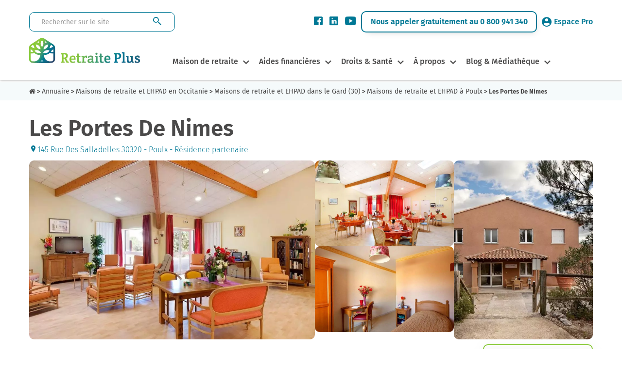

--- FILE ---
content_type: text/html; charset=UTF-8
request_url: https://www.retraiteplus.fr/maison-de-retraite/occitanie/gard-30/poulx,les-portes-de-nimes/
body_size: 17816
content:
<!DOCTYPE html>
<html lang="fr-FR">
<head>
    <!-- Google Tag Manager -->
    <script>
        
               (function(w,d,s,l,i){w[l]=w[l]||[];w[l].push({'gtm.start':
                        new Date().getTime(),event:'gtm.js'});var f=d.getElementsByTagName(s)[0],
                    j=d.createElement(s),dl=l!='dataLayer'?'&l='+l:'';j.async=true;j.src=
                    'https://www.googletagmanager.com/gtm.js?id='+i+dl;f.parentNode.insertBefore(j,f);
                })(window,document,'script','dataLayer','GTM-N2WB28X');
        
    </script>
    <!-- End Google Tag Manager -->
    <meta http-equiv="X-UA-Compatible" content="IE=edge">
    <meta charset="UTF-8" />
    <title>EHPAD Les Portes De Nimes | Avis, Tarif | 30320 Poulx </title>
    <meta name="viewport" content="width=device-width, initial-scale=1.0" />
                <meta name="description" content="L'établissement Les Portes De Nimes est un EHPAD situé à Poulx (30320), qui offre un cadre spécifique pour les personnes âgées nécessitant un..." />
    <meta property="og:description" content="L'établissement Les Portes De Nimes est un EHPAD situé à Poulx (30320), qui offre un cadre spécifique pour les personnes âgées nécessitant un..." />
    <meta name="twitter:description" content="L'établissement Les Portes De Nimes est un EHPAD situé à Poulx (30320), qui offre un cadre spécifique pour les personnes âgées nécessitant un..." />
        <meta property="og:type" content="website" />

    <meta name="twitter:card" content="summary" />
    <meta name="twitter:site" content="@Retraite_Plus" />
    <meta property="og:title" content="EHPAD Les Portes De Nimes | Avis, Tarif | 30320 Poulx" />
    <meta name="twitter:title" content="EHPAD Les Portes De Nimes | Avis, Tarif | 30320 Poulx" />
    <meta itemprop="name" content="EHPAD Les Portes De Nimes | Avis, Tarif | 30320 Poulx " />

    <meta property="og:url" content="https://www.retraiteplus.fr/maison-de-retraite/occitanie/gard-30/poulx,les-portes-de-nimes/" />
            <meta property="og:image" content="https://crm.retraiteplus.fr/photos/photo_0_49413300_1740726259_489.webp" />
    <meta itemprop="image" content="https://crm.retraiteplus.fr/photos/photo_0_49413300_1740726259_489.webp" />
    <meta property="twitter:image" content="https://crm.retraiteplus.fr/photos/photo_0_49413300_1740726259_489.webp" />
            
    <meta name="author" content="Retraite Plus" />

    <style type="text/css">
        @font-face {
            font-family: 'Fira Sans';
            font-style: normal;
            font-weight: 300;
            font-display: swap;
            src: local(''),
            url('https://www.retraiteplus.fr/fonts/fira-sans-v16-latin-300.woff2') format('woff2'), url('https://www.retraiteplus.fr/fonts/fira-sans-v16-latin-300.woff') format('woff');
        }
        @font-face {
            font-family: 'Fira Sans';
            font-style: normal;
            font-weight: 400;
            font-display: swap;
            src: local(''),
            url('https://www.retraiteplus.fr/fonts/fira-sans-v16-latin-regular.woff2') format('woff2'), url('https://www.retraiteplus.fr/fonts/fira-sans-v16-latin-regular.woff') format('woff');
        }
        @font-face {
            font-family: 'Fira Sans';
            font-style: italic;
            font-weight: 400;
            font-display: swap;
            src: local(''),
            url('https://www.retraiteplus.fr/fonts/fira-sans-v16-latin-italic.woff2') format('woff2'), url('https://www.retraiteplus.fr/fonts/fira-sans-v16-latin-italic.woff') format('woff');
        }
        @font-face {
            font-family: 'Fira Sans';
            font-style: normal;
            font-weight: 500;
            font-display: swap;
            src: local(''),
            url('https://www.retraiteplus.fr/fonts/fira-sans-v16-latin-500.woff2') format('woff2'), url('https://www.retraiteplus.fr/fonts/fira-sans-v16-latin-500.woff') format('woff');
        }
        @font-face {
            font-family: 'Fira Sans';
            font-style: italic;
            font-weight: 500;
            font-display: swap;
            src: local(''),
            url('https://www.retraiteplus.fr/fonts/fira-sans-v16-latin-500italic.woff2') format('woff2'), url('https://www.retraiteplus.fr/fonts/fira-sans-v16-latin-500italic.woff') format('woff');
        }
        @font-face {
            font-family: 'Fira Sans';
            font-style: normal;
            font-weight: 600;
            font-display: swap;
            src: local(''),
            url('https://www.retraiteplus.fr/fonts/fira-sans-v16-latin-600.woff2') format('woff2'), url('https://www.retraiteplus.fr/fonts/fira-sans-v16-latin-600.woff') format('woff');
        }
        @font-face {
            font-family: 'Fira Sans';
            font-style: normal;
            font-weight: 700;
            font-display: swap;
            src: local(''),
            url('https://www.retraiteplus.fr/fonts/fira-sans-v16-latin-700.woff2') format('woff2'), url('https://www.retraiteplus.fr/fonts/fira-sans-v16-latin-700.woff') format('woff');
        }
        @font-face {
            font-family: 'Fira Sans';
            font-style: normal;
            font-weight: 800;
            font-display: swap;
            src: local(''),
            url('https://www.retraiteplus.fr/fonts/fira-sans-v16-latin-800.woff2') format('woff2'), url('https://www.retraiteplus.fr/fonts/fira-sans-v16-latin-800.woff') format('woff');
        }
        @font-face {
            font-family: 'Fira Sans';
            font-style: italic;
            font-weight: 800;
            font-display: swap;
            src: local(''),
            url('https://www.retraiteplus.fr/fonts/fira-sans-v16-latin-800italic.woff2') format('woff2'), url('https://www.retraiteplus.fr/fonts/fira-sans-v16-latin-800italic.woff') format('woff');
        }
        @font-face {
            font-family: 'Fira Sans';
            font-style: normal;
            font-weight: 900;
            font-display: swap;
            src: local(''),
            url('https://www.retraiteplus.fr/fonts/fira-sans-v16-latin-900.woff2') format('woff2'), url('https://www.retraiteplus.fr/fonts/fira-sans-v16-latin-900.woff') format('woff');
        }
        @font-face {
            font-family: 'Fira Sans';
            font-style: italic;
            font-weight: 900;
            font-display: swap;
            src: local(''),
            url('https://www.retraiteplus.fr/fonts/fira-sans-v16-latin-900italic.woff2') format('woff2'), url('https://www.retraiteplus.fr/fonts/fira-sans-v16-latin-900italic.woff') format('woff');
        }
    </style>
        <script type="application/javascript" src="https://www.retraiteplus.fr/js/jquery.min.js"></script>
        <script defer src="https://www.retraiteplus.fr/js/superfish.min.js"></script>
    <link rel="stylesheet" href="https://www.retraiteplus.fr/css/superfish.min.css" type="text/css" />
    <link rel="stylesheet" href="https://www.retraiteplus.fr/css/bootstrap.min.css" />
        <link rel="stylesheet" href="https://cdn.jsdelivr.net/npm/@fancyapps/ui@5.0/dist/fancybox/fancybox.css"/>
    <link rel="stylesheet" href="https://cdn.jsdelivr.net/npm/@fancyapps/ui@5.0/dist/carousel/carousel.css"/>
    <link rel="stylesheet" href="https://www.retraiteplus.fr/modules/annuaire/css/style.min.css" type="text/css" />
    <!--[if lt IE 9]>
    <script src="https://oss.maxcdn.com/html5shiv/3.7.3/html5shiv.min.js"></script>
    <script src="https://oss.maxcdn.com/respond/1.4.2/respond.min.js"></script>
    <![endif]-->
            <link rel="stylesheet" href="https://www.retraiteplus.fr/css/style.min.css" type="text/css" />
            <!--[if lt IE 9]>
    <script src="http://html5shim.googlecode.com/svn/trunk/html5.js"></script>
    <![endif]-->

        <link rel="shortcut icon" href="/images-16x16-/files/img/custom/logo_web.png">
    <link rel="apple-touch-icon" sizes="144x144" href="/images-144x144-/files/img/custom/logo_web.png" />
    <link rel="apple-touch-icon" sizes="114x114" href="/images-114x114-/files/img/custom/logo_web.png" />
    <link rel="apple-touch-icon" sizes="72x72" href="/images-72x72-/files/img/custom/logo_web.png" />
    <link rel="apple-touch-icon" sizes="57x57" href="/images-57x57-/files/img/custom/logo_web.png" />
    
                                    <link rel="canonical" href="https://www.retraiteplus.fr/maison-de-retraite/occitanie/gard-30/poulx,les-portes-de-nimes/" />
            
        
                <!--[if IE]>
    <style>
        .topslider .carousel .slider-punchline {
            margin-top:-200px;
        }</style>
    <![endif]-->

    
    </head>
<body>

<!-- Google Tag Manager (noscript) -->
<noscript><iframe src="https://www.googletagmanager.com/ns.html?id=GTM-N2WB28X"
                  height="0" width="0" style="display:none;visibility:hidden"></iframe></noscript>
<!-- End Google Tag Manager (noscript) -->

<header >
<div>
    <div class="recherche-info">
        <div class="logo logo-tablet">
            <a href="/">
                <picture>
                    <source srcset="/images/logo-header.webp" type="image/webp" width="228" height="55">
                    <img src="/images/logo-header.png" width="228" height="55" alt="Retraite Plus">
                </picture>
            </a>
        </div>
        <form class="recherche" method="get" action="https://www.retraiteplus.fr/search">
            <input aria-label="Rechercher sur le site" class="form-control" type="text" name="q" placeholder="Rechercher sur le site" required>
            <input type="submit" class="btn" value="">
        </form>
        <div class="info">
            <div class="social">
                <ul>
                    <li><a href="https://www.facebook.com/RetraitePlus" class="obfuscation" target="_blank"><span class="icon-Facebook"></span></a></li>
                    <li><a href="https://www.linkedin.com/company/retraite-plus/" class="obfuscation" target="_blank"><span class="icon-linkedin"></span></a></li>
                    <li><a href="https://www.youtube.com/user/RetraitePlusTV/videos" class="obfuscation" target="_blank"><span class="icon-YouTube"></span></a></li>
                </ul>
            </div>
            <p><a href="tel:0800941340" class="obfuscation">Nous appeler gratuitement au 0 800 941 340</a></p>
            <div class="espace-pro">
                <p><a href="https://www.retraiteplus.pro" class="obfuscation" target="_blank"><span class="icon-MaleUser"></span>Espace Pro</a></p>
            </div>
        </div>
        <div class="annuaire annuaire-tablet"><a href="https://www.retraiteplus.fr/annuaire/" class="obfuscation">Annuaire</a></div>
    </div>
</div>
<div id="navigation">
    <div class="logo logo-desktop">
        <a href="/">
            <picture>
                <source srcset="/images/logo-header.webp" type="image/webp" width="228" height="55">
                <img src="/images/logo-header.png" width="228" height="55" alt="Retraite Plus">
            </picture>
        </a>
    </div>
    <nav class="nav is-fixed" role="navigation">
        <div class="wrapper wrapper-flush">
            <div class="nav-toggle">
                <div class="icon-menu"> <span class="line line-1"></span> <span class="line line-2"></span> <span class="line line-3"></span> </div>
            </div>
            <div class="nav-container">
                <ul class="nav-menu menu">
                    
                    <li class="menu-item has-dropdown ">
    <a class="" href="https://www.retraiteplus.fr/maison-de-retraite/">Maison de retraite</a>
        <div class="megaMenu1 nav-dropdown menu">
        <div class="megaMenu1-in">
            <div class="navBlock">
<p class="titreblock"><a href="https://www.retraiteplus.fr/maison-de-retraite/">Maisons de retraite &amp; EHPAD</a></p>
<ul>
<li><a href="https://www.retraiteplus.fr/maisons-de-retraite/les-differents-types-hebergement-pour-seniors">Les différents types d’hébergement pour seniors</a></li>
<li><a href="https://www.retraiteplus.fr/maisons-de-retraite/quand-envisager-entree-maison-retraite">Quand envisager l’entrée en maison de retraite ?</a></li>
<li><a href="https://www.retraiteplus.fr/ehpad">Qu'est-ce qu'un EHPAD ?</a></li>
<li><a href="https://www.retraiteplus.fr/maisons-de-retraite/les-differents-types-hebergement-pour-seniors/les-maisons-retraite-ehpad-alzheimer">Les maisons de retraite, EHPAD Alzheimer</a></li>
<li><a class="obfuscation" href="https://www.retraiteplus.fr/maisons-de-retraite/la-vie-en-maison-retraite">La vie en EHPAD ou en maison de retraite</a></li>
<li><a href="https://www.retraiteplus.fr/maisons-de-retraite/la-vie-en-maison-retraite/les-activites-maison-retraite">Le top 5 des animations en maison de retraite</a></li>
<li class="mobile-li"><a href="https://www.retraiteplus.fr/maison-de-retraite/">Annuaire des maisons de retraite</a></li>
</ul>
<p class="bt-sub-nav"><a href="https://www.retraiteplus.fr/maison-de-retraite/">Annuaire des maisons de retraite</a></p>
</div>
<div class="navBlock">
<div class="newNavBlock">
<div id="subBlockRight">
<p class="titreblock"><a href="https://www.retraiteplus.fr/residence-senior-service/">Résidences Seniors</a></p>
<ul>
<li><a class="obfuscation" href="https://www.retraiteplus.fr/residences-seniors/comment-choisir-une-residence-services-seniors/est-une-residence-services-seniors">Qu'est-ce qu'une résidence-services seniors ?</a></li>
<li><a class="obfuscation" href="https://www.retraiteplus.fr/residences-seniors/quels-sont-les-tarifs-residences-services-seniors">Quels sont les tarifs en résidence-services seniors ?</a></li>
<li><a class="obfuscation" href="https://www.retraiteplus.fr/residences-seniors/comment-choisir-une-residence-services-seniors">Comment choisir une résidence-services seniors ?</a></li>
<li class="mobile-li"><a href="https://www.retraiteplus.fr/residence-senior-service/">Annuaire des Résidences Services pour Seniors</a></li>
</ul>
<p class="bt-sub-nav btn-desktop"><a href="https://www.retraiteplus.fr/residence-senior-service/">Annuaire des Résidences Services pour Seniors</a></p>
</div>
<div id="separator"></div>
<div id="subBlockLeft">
<p class="titreblock"><a class="obfuscation" href="https://www.retraiteplus.fr/colocations-seniors">Colocations Seniors</a></p>
<ul>
<li><a href="https://www.retraiteplus.fr/colocations-seniors/habitat-partage-mode-hebergement-qui-seduit-plus-plus-seniors">Qu'est-ce que l'habitat partagé pour seniors ?</a></li>
<li><a href="https://www.retraiteplus.fr/colocations-seniors/habitat-partage-accompagne-quels-sont-les-services-proposes-les-couts-prevoir">Habitat partagé accompagné : combien ça coûte ?</a></li>
<li><a class="obfuscation" href="https://www.retraiteplus.fr/colocations-seniors/comment-trouver-une-colocation-pour-seniors">Habitat partagé : bien choisir sa colocation senior</a></li>
<li class="mobile-li"><a href="https://www.retraiteplus.fr/colocation-seniors/">Annuaire des Colocations Seniors</a></li>
</ul>
<p class="bt-sub-nav btn-desktop"><a href="https://www.retraiteplus.fr/colocation-seniors/">Annuaire des Colocations Seniors</a></p>
</div>
</div>
<div>
<p class="titreblock"><a href="https://www.retraiteplus.fr/aide-domicile">Aide à domicile</a></p>
<ul>
<li><a href="https://www.retraiteplus.fr/aide-domicile/perte-autonomie">Perte d'autonomie</a></li>
<li><a href="https://www.retraiteplus.fr/aide-domicile/est-que-aide-domicile">Qu'est-ce que l'aide à domicile ?</a></li>
<li><a href="https://www.retraiteplus.fr/aide-domicile/maintien-domicile">Le maintien à domicile</a></li>
</ul>
</div>
</div>
        </div>
    </div>
    </li>
<li class="menu-item has-dropdown ">
    <a class="" href="https://www.retraiteplus.fr/aides-financieres">Aides financières</a>
        <div class="megaMenu1 nav-dropdown menu">
        <div class="megaMenu1-in">
            <div class="textBlock aides-financieres">
<p class="titreblock"><a href="https://www.retraiteplus.fr/aides-financieres">Bénéficier d’aides financières</a></p>
<p>Les frais occasionnés par un séjour en maison de retraite, ça peut chiffrer très vite ! Toutefois, sachez qu’il existe de nombreuses aides financières allouées aux personnes âgées.</p>
<p class="bt-sub-nav bt-sub-nav1"><a href="https://www.retraiteplus.fr/mediatheque-documentation/outils-pratiques/estimation-apa">Estimer une APA</a></p>
<p class="bt-sub-nav bt-sub-nav2"><a href="https://www.retraiteplus.fr/mediatheque-documentation/outils-pratiques/calcul-gir-niveau-dependance">Calculer le niveau de dépendance (GIR)</a></p>
</div>
<div class="navBlock">
<div>
<p class="titreblock"><a href="https://www.retraiteplus.fr/aides-financieres">Aides financières pour les Seniors</a></p>
<ul>
<li><a href="https://www.retraiteplus.fr/aides-financieres/apa/est-que-apa">Qu'est-ce-que l'APA ?</a></li>
<li><a class="obfuscation" href="https://www.retraiteplus.fr/aides-financieres/les-aides-destinees-financer-hebergement">Les aides destinées à financer un hébergement</a></li>
<li><a href="https://www.retraiteplus.fr/aides-financieres/les-aides-destinees-financer-hebergement/faire-une-simulation-des-apl-pour-personnes-agees">Où faire une simulation APL?</a></li>
<li><a href="https://www.retraiteplus.fr/aides-financieres/les-aides-aux-personnes-situation-handicap">Les aides pour personnes en situation de handicap</a></li>
<li><a class="obfuscation" href="https://www.retraiteplus.fr/aides-financieres/autres-aides-faveur-des-personnes-agees">Autres aides en faveur des personnes âgées</a></li>
<li><a href="https://www.retraiteplus.fr/aides-financieres/autres-aides-faveur-des-personnes-agees/quel-est-montant-minimum-vieillesse">Quel est le montant du minimum vieillesse ?</a></li>
<li><a class="obfuscation" href="https://www.retraiteplus.fr/aides-financieres/les-aides-destinees-financer-hebergement/comment-gerer-financement-ehpad">Comment gérer le financement d'un EHPAD ?</a></li>
</ul>
</div>
</div>
<div class="navBlock img-block"><img src="https://www.retraiteplus.fr/images/menu-aides-financieres.jpg" alt="aides financières" width="295" height="292" /></div>
        </div>
    </div>
    </li>
<li class="menu-item has-dropdown ">
    <a class="" href="https://www.retraiteplus.fr/droits">Droits & Santé</a>
        <div class="megaMenu1 nav-dropdown menu">
        <div class="megaMenu1-in">
            <div class="navBlock">
<p class="titreblock"><a href="https://www.retraiteplus.fr/droits">Connaître vos droits</a></p>
<ul>
<li><a href="https://www.retraiteplus.fr/droits/les-mesures-protection-juridique/quels-sont-vos-droits">Exercer ses droits</a></li>
<li><a class="obfuscation" href="https://www.retraiteplus.fr/droits/les-mesures-protection-juridique">Les mesures de protection juridique</a></li>
<li><a href="https://www.retraiteplus.fr/droits/les-mesures-protection-juridique/quelle-est-difference-entre-tutelle-curatelle">Quelle est la différence entre tutelle et curatelle ?</a></li>
<li><a href="https://www.retraiteplus.fr/droits/les-mesures-protection-juridique/devenir-tuteur-droits-devoirs">Comment devenir tuteur?</a></li>
<li><a href="https://www.retraiteplus.fr/droits/entree-ehpad-peut-elle-dependre-une-decision-juridique/entree-ehpad-motive-souvent-une-mesure-judiciaire-protection">Entrer en EHPAD sur décision juridique</a></li>
<li><a href="https://www.retraiteplus.fr/droits/maltraitance-des-personnes-agees/maltraitance-comment-reagir">La maltraitance, comment réagir?</a></li>
<li><a href="https://www.retraiteplus.fr/droits/les-mesures-protection-juridique/prevoir-fin-vie">Prévoir la fin de vie</a></li>
<li><a href="https://www.retraiteplus.fr/droits/vente-viager/vente-viager-pour-compenser-cout-vieillesse">La vente en Viager</a></li>
</ul>
</div>
<div class="navBlock">
<div>
<p class="titreblock"><a href="https://www.retraiteplus.fr/sante">La santé des séniors</a></p>
<ul>
<li><a href="https://www.retraiteplus.fr/sante/maladie-alzheimer">La maladie d'Alzheimer</a></li>
<li><a class="obfuscation" href="https://www.retraiteplus.fr/sante/maladie-parkinson">La maladie de Parkinson</a></li>
<li><a href="https://www.retraiteplus.fr/sante/est-que-maladie-corps-lewy/est-que-maladie-corps-lewy">La maladie à Corps de Lewy</a></li>
<li><a class="obfuscation" href="https://www.retraiteplus.fr/sante/les-demences-seniles">Les démences séniles</a></li>
<li><a class="obfuscation" href="https://www.retraiteplus.fr/sante/les-douleurs-dues-arthrose">L’arthrose</a></li>
<li><a class="obfuscation" href="https://www.retraiteplus.fr/sante/incontinence">L’incontinence</a></li>
<li><a href="https://www.retraiteplus.fr/sante/autres-pathologies-du-grand-age/quels-sont-les-symptomes-avc">Quels sont les symptômes d’un AVC ?</a></li>
<li><a href="https://www.retraiteplus.fr/sante/autres-pathologies-du-grand-age">Autres pathologies du grand-âge</a></li>
<li><a href="https://www.retraiteplus.fr/sante/sexualite-des-seniors/comment-relever-les-defis-vieillissement-pour-une-sexualite-epanouie">La sexualité des seniors</a></li>
<li><a class="obfuscation" href="https://www.retraiteplus.fr/sante/syndrome-glissement">Le syndrome de glissement</a></li>
<li><a href="https://www.retraiteplus.fr/est-que-apnee-sommeil-diagnostic-traitements">L’apnée du sommeil</a></li>
<li><a href="https://www.retraiteplus.fr/sante/canicule-dangers-pour-les-seniors-precautions-signes-deshydratation">La canicule</a></li>
<li class="mobile-li"><a href="https://www.retraiteplus.fr/mediatheque-documentation/outils-pratiques/codex-test-depistage-maladie-alzheimer">Test de dépistage Alzheimer</a></li>
</ul>
<p class="bt-sub-nav"><a href="https://www.retraiteplus.fr/mediatheque-documentation/outils-pratiques/codex-test-depistage-maladie-alzheimer">Test de dépistage Alzheimer</a></p>
</div>
</div>
<div class="navblock img-block"><img src="https://www.retraiteplus.fr/images/menu-droit-sante.jpg" alt="droit santé" width="295" height="442" /></div>
        </div>
    </div>
    </li>
<li class="menu-item has-dropdown ">
    <a class="" href="https://www.retraiteplus.fr/decouvrir-retraite-plus">À propos</a>
        <div class="megaMenu1 nav-dropdown menu">
        <div class="megaMenu1-in">
            <div class="textBlock">
<p class="titreblock"><strong>À propos de Retraite Plus</strong></p>
<p>Retraite Plus est un organisme spécialisé dans le conseil et l'orientation en maison de retraite. Depuis 2005, il accompagne gratuitement les personnes âgées dans leur recherche de maison de retraite ou d’aide à domicile.</p>
<p class="bt-sub-nav"><a class="obfuscation" href="https://www.retraiteplus.fr/decouvrir-retraite-plus/contact">Nous contacter</a></p>
</div>
<div class="navBlock">
<div>
<p class="titreblock"><a href="#">Découvrir nos services</a></p>
<ul>
<li><a href="https://www.retraiteplus.fr/decouvrir-retraite-plus/qui-sommes-nous-chez-retraite-plus">Qui sommes-nous chez Retraite Plus?</a></li>
<li><a class="obfuscation" href="https://www.retraiteplus.fr/decouvrir-retraite-plus/mot-president">Le mot du Président</a></li>
<li><a class="obfuscation" href="https://www.retraiteplus.fr/decouvrir-retraite-plus/orientation-maison-retraite">L'orientation en maison de retraite</a></li>
<li><a class="obfuscation" href="https://www.retraiteplus.fr/decouvrir-retraite-plus/service-aide-domicile">Le service d'aide à domicile</a></li>
<li><a class="obfuscation" href="https://www.retraiteplus.fr/decouvrir-retraite-plus/espace-professionnel">Vous êtes un professionnel ?</a></li>
<li><a href="https://www.retraiteplus.fr/decouvrir-retraite-plus/nos-temoignages">Témoignages</a></li>
</ul>
</div>
</div>
<div class="navBlock img-block"><img src="https://www.retraiteplus.fr/images/menu-a-propos.jpg" alt="à propos" width="295" height="188" /></div>
        </div>
    </div>
    </li>
<li class="menu-item has-dropdown ">
    <a class="" href="#">Blog & Médiathèque</a>
        <div class="megaMenu1 nav-dropdown menu">
        <div class="megaMenu1-in">
            <div class="navBlock blog-mediatheque">
<p class="titreblock"><a href="https://www.retraiteplus.fr/blog">Blog</a></p>
<ul>
<li><a class="obfuscation" href="https://www.retraiteplus.fr/blog">Tout le blog</a></li>
<li><a class="obfuscation" href="https://www.retraiteplus.fr/blog/actualites-seniors">Actualités seniors</a></li>
<li><a class="obfuscation" href="https://www.retraiteplus.fr/blog/vu-sur-le-web">Vu sur le web</a></li>
<li><a class="obfuscation" href="https://www.retraiteplus.fr/blog/apa-et-aides-financieres-maison-de-retraite">APA et aides financières</a></li>
<li><a class="obfuscation" href="https://www.retraiteplus.fr/blog/sante-bien-etre-seniors">Santé et bien-être des seniors</a></li>
<li><a class="obfuscation" href="https://www.retraiteplus.fr/blog/infos-maisons-de-retraite">Infos maisons de retraite</a></li>
<li><a href="https://www.retraiteplus.fr/blog/alzheimer-et-maisons-de-retraite">Alzheimer et maisons de retraite</a></li>
</ul>
</div>
<div class="navBlock blog-mediatheque">
<p class="titreblock"><a class="obfuscation" href="https://www.retraiteplus.fr/mediatheque-documentation">Mediathèque</a></p>
<ul>
<li><a class="obfuscation" href="https://www.retraiteplus.fr/mediatheque-documentation/brochures-depliants/nos-publications">Documentation</a></li>
<li><a class="obfuscation" href="https://www.retraiteplus.fr/mediatheque-documentation/sondages-analyses/etudes-et-infographies">Etudes et Infographies</a></li>
<li><a class="obfuscation" href="https://www.retraiteplus.fr/mediatheque-documentation/videos">Nos vidéos santé et conseils</a></li>
<li><a class="obfuscation" href="https://www.retraiteplus.fr/espace-presse">Espace Presse Retraite Plus</a></li>
</ul>
</div>
<div class="navBlock blog-mediatheque">
<p class="titreblock"><a href="https://www.retraiteplus.fr/mediatheque-documentation/outils-pratiques">Outils</a></p>
<ul>
<li><a href="https://www.retraiteplus.fr/mediatheque-documentation/outils-pratiques/estimation-apa">Estimation de l’APA</a></li>
<li><a href="https://www.retraiteplus.fr/mediatheque-documentation/outils-pratiques/calcul-gir-niveau-dependance">Calcul du GIR niveau de dépendance</a></li>
<li><a href="https://www.retraiteplus.fr/mediatheque-documentation/outils-pratiques/codex-test-depistage-maladie-alzheimer">Test de dépistage Alzheimer</a></li>
<li><a href="https://www.retraiteplus.fr/mediatheque-documentation/outils-pratiques/mini-edg-echelle-depression-geriatrique">Échelle de dépression gériatrique</a></li>
<li><a href="https://www.retraiteplus.fr/mediatheque-documentation/outils-pratiques/mini-zarit-evaluation-souffrance-des-aidants-naturels">Évaluation de la souffrance des aidants</a></li>
<li><a href="https://www.retraiteplus.fr/mediatheque-documentation/outils-pratiques/ges-grille-evaluation-securite">GES - Grille d’évaluation de la sécurité</a></li>
</ul>
</div>
<div class="navBlock blog-mediatheque img-block"><img src="https://www.retraiteplus.fr/images/menu-blog-mediatheque.jpg" alt="blog et mediathèque" width="295" height="295" /></div>
        </div>
    </div>
    </li>

<!--https://www.retraiteplus.fr/mediatheque-documentation-->
                    <li class="menu-item"><div class="annuaire annuaire-mobile"><a href="https://www.retraiteplus.fr/annuaire/">Annuaire</a></div></li>
                </ul>
            </div>
        </div>
    </nav>
    <div class="logo logo-mobile">
        <a href="/">
            <picture>
                <source srcset="/images/logo-header-mobile.webp" type="image/webp" media="(max-width:400px)" width="160">
                <source srcset="/images/logo-header-mobile.png" type="image/png" media="(max-width:400px)" width="160">
                <source srcset="/images/logo-header.webp" type="image/webp" width="228" height="55">
                <img src="/images/logo-header.png" width="228" height="55" alt="" />
            </picture>
        </a>
    </div>
    <div class="mobile-view mobile-viewCall"><a href="tel:0800941340" class="obfuscation"><picture>
        <source srcset="/images/call-icon.webp" type="image/webp">
        <source srcset="/images/call-icon.png" type="image/png">
        <img loading="lazy" src="/images/call-icon.png" width="50" height="50" class="mobile-call-icon" alt="Appeler au téléphone">
    </picture></a></div>
    <div class="annuaire annuaire-desktop"><a href="https://www.retraiteplus.fr/annuaire/" class="obfuscation">Annuaire</a></div>
</div>
<div class="clearfix"></div>
</header>








<script type="application/ld+json">
    { "@context": "https://schema.org", "@type": "BreadcrumbList", "itemListElement":
        [
            { "@type": "ListItem", "position": 1, "item": { "@id": "https://www.retraiteplus.fr", "name": "Accueil" } },
            { "@type": "ListItem", "position": 2, "item": { "@id": "https://www.retraiteplus.fr/maison-de-retraite/", "name": "Annuaire" } },
            { "@type": "ListItem", "position": 3, "item": { "@id": "https://www.retraiteplus.fr/maison-de-retraite/occitanie/", "name": "Maisons de retraite et EHPAD en Occitanie" } },
            { "@type": "ListItem", "position": 4, "item": { "@id": "https://www.retraiteplus.fr/maison-de-retraite/occitanie/gard-30/", "name": "Maisons de retraite et EHPAD dans le Gard (30)" } },
            { "@type": "ListItem", "position": 5, "item": { "@id": "https://www.retraiteplus.fr/maison-de-retraite/occitanie/gard-30/poulx/", "name": "Maisons de retraite et EHPAD à Poulx" } },
            { "@type": "ListItem", "position": 6, "item": { "@id": "https://www.retraiteplus.fr/maison-de-retraite/occitanie/gard-30/poulx,les-portes-de-nimes/", "name": "Maisons de retraite et EHPAD Les Portes De Nimes" } }
        ]
    }
</script>


<!-- inner content start here -->
<main class="wrapper-annuaire-detail" id="wrapper-annuaire">
    <div class="breadcrumbs">
        <p class="container">
            <a href="/"><i class="fa fa-home"><span class="d-none">Maisons de retraite et EHPAD</span></i></a> &#62;
            <a href="/maison-de-retraite/">Annuaire</a> &#62;
            <a href="/maison-de-retraite/occitanie/">Maisons de retraite et EHPAD en Occitanie</a> &#62;
            <a href="/maison-de-retraite/occitanie/gard-30/">Maisons de retraite et EHPAD dans le Gard (30)</a> &#62;
                        <a href="/maison-de-retraite/occitanie/gard-30/poulx/">Maisons de retraite et EHPAD à Poulx</a> &#62;
                        Les Portes De Nimes        </p>
    </div>
    <section class="gallery-picture">
        <div class="container">
            <h1>Les Portes De Nimes</h1>
            <p><span class="icon-location"></span>145 Rue Des Salladelles 30320 - Poulx - Résidence partenaire</p>
            <div class="gallery4 gallery-global">
                                                            <div class="container-img-fancybox">                                                        <a id="data-fancybox-gallery0" class="fancybox data-fancybox-gallery" data-fancybox="gallery" data-src="https://crm.retraiteplus.fr/photos/photo_0_52180200_1740726473_489.webp">
                                <img src="https://crm.retraiteplus.fr/photos/photo_0_52180200_1740726473_489.webp" alt="Les Portes De Nimes" loading="lazy" />
                            </a>
                        </div>
                                                                                                        <div class="container-img-fancybox">                            <div>                            <a id="data-fancybox-gallery1" class="fancybox data-fancybox-gallery" data-fancybox="gallery" data-src="https://crm.retraiteplus.fr/photos/photo_0_89900400_1740726404_489.webp">
                                <img src="https://crm.retraiteplus.fr/photos/photo_0_89900400_1740726404_489.webp" alt="Les Portes De Nimes" loading="lazy" />
                            </a>
                        </div>
                                                                                                                                    <div>                            <a id="data-fancybox-gallery2" class="fancybox data-fancybox-gallery" data-fancybox="gallery" data-src="https://crm.retraiteplus.fr/photos/photo_0_44281800_1740726337_489.webp">
                                <img src="https://crm.retraiteplus.fr/photos/photo_0_44281800_1740726337_489.webp" alt="Les Portes De Nimes" loading="lazy" />
                            </a>
                        </div>
                        </div>                                                                                <div class="container-img-fancybox">                                                        <a id="data-fancybox-gallery3" class="fancybox data-fancybox-gallery" data-fancybox="gallery" data-src="https://crm.retraiteplus.fr/photos/photo_0_49413300_1740726259_489.webp">
                                <img src="https://crm.retraiteplus.fr/photos/photo_0_49413300_1740726259_489.webp" alt="Les Portes De Nimes" loading="lazy" />
                            </a>
                        </div>
                                                                        </div>
            <div class="avis-partage">
                <div>
                                    </div>
                <div>
                    <div class="dropdown">
                        <button type="button">
                            <i class="icon-share"></i><span>Partager</span>
                        </button>
                        <ul class="dropdown-menu">
                            <li><a href="mailto:?subject=Annonce%20intéressante%20sur%20Retraite%20Plus&body=J%27ai%20trouvé%20une%20annonce%20sur%20Retraite%20Plus%20qui,%20je%20pense,%20pourrait%20vous%20intéresser:%0A%0Ahttps://www.retraiteplus.fr/maison-de-retraite/occitanie/gard-30/poulx,les-portes-de-nimes/" target="_blank" class="obfuscation">E-mail</a></li>
                            <li><a href="https://api.whatsapp.com/send?text=J%27ai%20trouvé%20une%20annonce%20sur%20Retraite%20Plus%20qui,%20je%20pense,%20pourrait%20vous%20intéresser:%0A%0Ahttps://www.retraiteplus.fr/maison-de-retraite/occitanie/gard-30/poulx,les-portes-de-nimes/" target="_blank" class="obfuscation">Whatsapp</a></li>
                        </ul>
                    </div>
                </div>
                <div>
                    <p><a id="view-all-photos" class="bt-border-green"><i class="icon-gallery"></i>Voir toutes les photos</a></p>
                </div>
            </div>
        </div>
    </section>
    <section class="detail-annonce">
        <div class="container">
            <div>
                <div id="precisions_MR">
                    <p><p>L'établissement <strong>Les Portes De Nimes</strong> est un <strong>EHPAD</strong> situé à Poulx (30320), qui offre un cadre spécifique pour les personnes âgées nécessitant un accompagnement particulier. Avec une capacité d'accueil de 24 lits, cet établissement se distingue par son approche adaptée aux besoins de chaque résident. Les infrastructures et services proposés sont destinés à assurer un confort et une prise en charge médicale appropriée aux pathologies et dépendances courantes chez les seniors.</p><p>Le cadre de vie au sein de <strong>Les Portes De Nimes</strong> est pensé pour offrir une ambiance agréable et fonctionnelle. Les parties communes de l'établissement sont dotées d'une <strong>climatisation</strong>, assurant ainsi une atmosphère confortable pour les résidents tout au long de l'année. De plus, un <strong>jardin</strong> est accessible, offrant un espace extérieur pour des moments de détente et de promenade.</p><p>En termes de soins et de services paramédicaux, <strong>Les Portes De Nimes</strong> dispose des ressources nécessaires pour répondre aux besoins spécifiques des résidents. Un <strong>psychologue</strong> est présent pour offrir un soutien psychologique et contribuer au bien-être mental des résidents. Cette présence est un élément clé dans l'accompagnement des seniors qui peuvent faire face à des défis émotionnels ou cognitifs.</p><p>Les pathologies et dépendances prises en charge au sein de <strong>Les Portes De Nimes</strong> incluent une variété de conditions médicales. L'établissement est équipé pour gérer l'<strong>oxygène</strong> en cas de besoins respiratoires, ainsi que pour assister les résidents souffrant d'<strong>hémiplégie</strong>, de <strong>cancer</strong>, et de <strong>démence à corps de Lewy</strong>. Les résidents ayant besoin d'une <strong>sonde gastrique</strong> ou souffrant de <strong>surcharge pondérale</strong> trouvent également un accompagnement adapté à leurs conditions de santé.</p><p>Outre les soins médicaux, <strong>Les Portes De Nimes</strong> propose des services d'animations et de détente pour améliorer le quotidien des résidents. Un <strong>salon de coiffure</strong> est disponible sur place, permettant aux résidents de bénéficier de services de soins personnels directement au sein de l'établissement. Ce service contribue à maintenir le bien-être personnel et l'estime de soi des résidents.</p><p>L'organisation des services et la diversité des soins permettent à <strong>Les Portes De Nimes</strong> de fournir un accompagnement ajusté aux besoins spécifiques de chaque résident. L'équipe sur place travaille en étroite collaboration pour assurer une prise en charge continue et adaptée, en veillant à ce que les installations et les services offerts soient en adéquation avec les exigences médicales et personnelles des résidents.</p><p>En conclusion, <strong>Les Portes De Nimes</strong> à Poulx se présente comme un <strong>EHPAD</strong> spécialisé dans l'accueil et l'accompagnement des personnes âgées avec des besoins médicaux et d'assistance variés. Grâce à ses infrastructures adaptées et à une équipe dédiée, l'établissement cherche à offrir un cadre de vie fonctionnel et un accompagnement personnalisé pour chacun de ses résidents.</p></p>
                </div>
                <div class="spec-tarif">
                    <div>
                        <ul>
                                                            <li><span></span>EHPAD</li>
                                                            <li><span></span>Nombre de lits: 24</li>
                                                            <li><span></span>Espaces Verts</li>
                                                    </ul>
                    </div>
                                        <div>
                        <p>Tarifs</p>
                        <ul>
                            <li><span class="icon-euro actif"></span></li>
                            <li><span class="icon-euro actif"></span></li>
                            <li><span class="icon-euro actif"></span></li>
                            <li><span class="icon-euro"></span></li>
                            <li><span class="icon-euro"></span></li>
                        </ul>
                    </div>
                                    </div>
                <div id="services-proposes" class="services-proposes">
                    <h2>Services proposés</h2>
                    <ul>
                                                    <li><span class="icon-garage"></span>Parking</li>
                                        <li><span class="icon-animaux"></span>Animaux de compagnie acceptés</li>
                                        <li><span class="icon-securite"></span>Présence 24/24</li>
                                        <li><span class="icon-nurse-call"></span>Infirmière de nuit sur place</li>
                                        <li><span class="icon-food-receiver"></span>Restauration</li>
                                        <li><span class="icon-bus"></span>Accès transports en commun</li>
                                        <li><span class="icon-digicode"></span>Digicode</li>
                                        <li><span class="icon-climatisation-parties-communes"></span>Climatisation</li>
                                        <li><span class="icon-jardin"></span>Jardin</li>
                                        <li><span class="icon-meuble"></span> Possibilité de prendre ses meubles</li>
                                </ul>
                    <a class="bt-border-green"  data-fancybox="popup-services" data-src="#popup-services">Voir tous les services proposés par l’établissement</a>
                    <div id="popup-services">
                                                <div>
                            <h3>Environnement</h3>
                            <ul>
                                                                        <li><span class="icon-parc"></span>Parc</li>
                                                                            <li><span class="icon-terrasse"></span>Terrasse</li>
                                                                            <li><span class="icon-garage"></span>Parking</li>
                                                                            <li><span class="icon-bus"></span>Accès transports en commun</li>
                                                                            <li><span class="icon-animaux"></span>Animaux de compagnie acceptés</li>
                                                                            <li><span class="icon-meuble"></span> Possibilité de prendre ses meubles</li>
                                                                </ul>
                        </div>
                                                                        <div>
                            <h3>Sécurité</h3>
                            <ul>
                                                                        <li><span class="icon-securite"></span>Présence 24/24</li>
                                                                            <li><span class="icon-digicode"></span>Digicode</li>
                                                                            <li><span class="icon-nurse-call"></span>Infirmière de nuit sur place</li>
                                                                </ul>
                        </div>
                                                                        <div>
                            <h3>Soins</h3>
                            <ul>
                                                                        <li><span class="icon-psychotherapy"></span>Psychologue</li>
                                                                </ul>
                        </div>
                                                                        <div>
                            <h3>Restauration</h3>
                            <ul>
                                                                        <li><span class="icon-food-receiver"></span>Cuisine réalisée sur place</li>
                                                                </ul>
                        </div>
                                                                        <div>
                            <h3>Équipements</h3>
                            <ul>
                                                                        <li><span class="icon-climatisation-parties-communes"></span>Climatisation des parties communes</li>
                                                                            <li><span class="icon-jardin"></span>Jardin</li>
                                                                </ul>
                        </div>
                                                                        <div>
                            <h3>Activités</h3>
                            <ul>
                                                                        <li><span class="icon-coiffure"></span>Salon coiffure</li>
                                                                </ul>
                        </div>
                                            </div>
                </div>
                                    <div class="aides-financieres">
                        <h2>Aides financières</h2>
                        <div>
                                                            <p><span><img src="/modules/annuaire/images/check.jpg" width="24" height="24" alt="oui" loading="lazy" /></span>Allocation Personnalisée d'Autonomie (APA)</p>
                                                                                </div>
                    </div>
                                <div class="acces">
                    <h2>Accès</h2>
                    <div style="height:340px;" id="block_map"></div>
                    <div>
                                                <ul>
                                                                                                                                                                        <li>
                                <img src="/modules/annuaire/images/bus.png" title="Bus" width="24" height="24" alt="Bus" loading="lazy" />
                                <p><span class="line" style="display:block">Lignes <span class="line-number round" style="">12</span><span class="line-number round" style="">17</span><span class="line-number rectangle" style="">203A</span>, Arrêt: Pinede</span></p>
                            </li>
                                                                                </ul>
                                                <a id="calculer-itineraire" class="bt-border-green obfuscation" href="https://www.google.fr/maps/dir/?api=1&origin=Current+Location&destination=145+Rue+Des+Salladelles+30320+Poulx" target="_blank"><span class="icon-location"></span>Calculer l’itinéraire</a> </div>
                </div>
            </div>
            <div id="informations" class="informations">
                <div class="info-contact">
                    <p>Vous recherchez une disponibilité dans cet établissement ?</p>
                    <p> Contactez un conseiller local !</p>
                    <a href="tel:0413353535">04.13.35.35.35</a> </div>
                <div class="info-mail">
                    <div>
                        <p>Obtenez les disponibilités &amp; tarifs</p>
                        <p>Les Portes De Nimes</p>
                    </div>
                    <div>
                        <p>Remplissez ce formulaire et recevez<br/>
                            toutes les infos de cette résidence</p>
                        <form id="formAnnuaire">
                            <p>
                                <input type="text" id="nom" placeholder="Votre nom"/>
                                <span class="error-input"></span>
                            </p>
                            <p>
                                <input type="tel" id="tel" placeholder="Votre numéro de téléphone"/>
                                <span class="error-input"></span>
                            </p>
                            <p>
                                <input type="email" id="mail" placeholder="Votre e-mail"/>
                                <span class="error-input"></span>
                            </p>
                            <p id="consentBox">
                                <span class="error-input"></span>
                                <input type="checkbox" id="consentement"/>
                                <label id="consentLabel" for="consentement">En renseignant les données personnelles demandées, vous consentez à ce que ces données soient collectées et traitées selon les dispositions de notre <a href="https://www.retraiteplus.fr/protection-des-donnees-personnelles" target="_blank">Politique de confidentialité</a> et les réglementations en vigueur.</label>
                            </p>
                            <p>
                                <button type="submit" id="search" class="bt-green"><span class="icon-email"></span>Envoyer ma demande</button>
                            </p>
                        </form>
                        <p class="protectLink">Nous vous informons de l'existence de la liste d'opposition au démarchage téléphonique. Inscription sur <a href="https://www.bloctel.gouv.fr/">bloctel.gouv.fr</a></p>
                    </div>
                </div>
            </div>
        </div>
    </section>

    
        <section class="slider-etablissements">
        <div class="container">
            <h2>Ces établissements pourraient aussi vous intéresser</h2>
        </div>
        <div class="f-carousel" id="carousel-etablissement">
                        <div class="f-carousel__slide">
                <div class="detail-slide">
                    <div> <img src="https://crm.retraiteplus.fr/photos/photo_20210120140137_2340.jpeg" alt="Résidence Les Oliviers" loading="lazy" />
                    </div>
                    <div>
                        <div style="display: flex; justify-content: space-between; align-items: center">
                            <p class="typeMRCard">EHPAD</p>
                                                        <div style="width: 50%; display: flex; align-items: center">
                                <ul style="display: flex">
                                    <li class="actif"><span class="icon-star"></span></li><li class="actif"><span class="icon-star"></span></li><li class="actif"><span class="icon-star"></span></li><li class="actif"><span class="icon-star"></span></li><li><span class="icon-star"></span></li>                                </ul>
                                <p style="margin-left: 0.5em">4.0</p>
                            </div>
                                                    </div>
                        <h3><a href="/maison-de-retraite/occitanie/gard-30/nimes,residence-les-oliviers/">Résidence Les Oliviers</a></h3>
                        <p style="color: #007292"><span class="icon-location"></span> Nîmes - 30900</p>
                        <a href="/maison-de-retraite/occitanie/gard-30/nimes,residence-les-oliviers/" class="bt-border-green-full obfuscation discover">
                            <p>Découvrir</p>
                            <span class="icon-arrow-right" style="margin-left: 1em;"></span>
                        </a>
                    </div>
                </div>
            </div>
                        <div class="f-carousel__slide">
                <div class="detail-slide">
                    <div> <img src="https://crm.retraiteplus.fr/photos/photo_20190721145304_395.jpeg" alt="La Camargue" loading="lazy" />
                    </div>
                    <div>
                        <div style="display: flex; justify-content: space-between; align-items: center">
                            <p class="typeMRCard">EHPAD</p>
                                                        <div style="width: 50%; display: flex; align-items: center">
                                <ul style="display: flex">
                                    <li class="actif"><span class="icon-star"></span></li><li class="actif"><span class="icon-star"></span></li><li class="actif"><span class="icon-star"></span></li><li class="actif"><span class="icon-star"></span></li><li class="actif"><span class="icon-star"></span></li>                                </ul>
                                <p style="margin-left: 0.5em">5.0</p>
                            </div>
                                                    </div>
                        <h3><a href="/maison-de-retraite/occitanie/gard-30/nimes,la-camargue/">La Camargue</a></h3>
                        <p style="color: #007292"><span class="icon-location"></span> Nîmes - 30900</p>
                        <a href="/maison-de-retraite/occitanie/gard-30/nimes,la-camargue/" class="bt-border-green-full obfuscation discover">
                            <p>Découvrir</p>
                            <span class="icon-arrow-right" style="margin-left: 1em;"></span>
                        </a>
                    </div>
                </div>
            </div>
                        <div class="f-carousel__slide">
                <div class="detail-slide">
                    <div> <img src="https://crm.retraiteplus.fr/photos/photo_20201204121915_2301.jpeg" alt="Résidence Les Soléiades" loading="lazy" />
                    </div>
                    <div>
                        <div style="display: flex; justify-content: space-between; align-items: center">
                            <p class="typeMRCard">EHPAD</p>
                                                        <div style="width: 50%; display: flex; align-items: center">
                                <ul style="display: flex">
                                    <li class="actif"><span class="icon-star"></span></li><li class="actif"><span class="icon-star"></span></li><li class="actif"><span class="icon-star"></span></li><li class="actif"><span class="icon-star"></span></li><li class="actif"><span class="icon-star"></span></li>                                </ul>
                                <p style="margin-left: 0.5em">5.0</p>
                            </div>
                                                    </div>
                        <h3><a href="/maison-de-retraite/occitanie/gard-30/nimes,residence-les-soleiades/">Résidence Les Soléiades</a></h3>
                        <p style="color: #007292"><span class="icon-location"></span> Nîmes - 30900</p>
                        <a href="/maison-de-retraite/occitanie/gard-30/nimes,residence-les-soleiades/" class="bt-border-green-full obfuscation discover">
                            <p>Découvrir</p>
                            <span class="icon-arrow-right" style="margin-left: 1em;"></span>
                        </a>
                    </div>
                </div>
            </div>
                        <div class="f-carousel__slide">
                <div class="detail-slide">
                    <div> <img src="https://crm.retraiteplus.fr/photos/photo_20190904105734_1188.jpeg" alt="Résidence La Capitelle ##" loading="lazy" />
                    </div>
                    <div>
                        <div style="display: flex; justify-content: space-between; align-items: center">
                            <p class="typeMRCard">EHPAD</p>
                                                    </div>
                        <h3><a href="/maison-de-retraite/occitanie/gard-30/meynes,residence-la-capitelle/">Résidence La Capitelle ##</a></h3>
                        <p style="color: #007292"><span class="icon-location"></span> Meynes - 30840</p>
                        <a href="/maison-de-retraite/occitanie/gard-30/meynes,residence-la-capitelle/" class="bt-border-green-full obfuscation discover">
                            <p>Découvrir</p>
                            <span class="icon-arrow-right" style="margin-left: 1em;"></span>
                        </a>
                    </div>
                </div>
            </div>
                    </div>
    </section>
        <section id="asked-questions">
        <div class="container">
            <h2>Pour aller plus loin</h2>
            <div class="accordion">
                <div class="accordionItem open">
                    <h2 class="accordionTitle">Où est située la résidence Les Portes De Nimes?</h2>
                    <div class="accordionContent">
                        <p>
                            La résidence Les Portes De Nimes est située à Poulx dans le Gard. Elle est  accessible par les transports en commun. <a href="#precisions_MR" class="obfuscation">En savoir plus</a>
                        </p>
                    </div>
                </div>
                <div class="accordionItem close">
                    <h2 class="accordionTitle">
                        Quels types de soins sont délivrés dans la résidence Les Portes De Nimes?
                    </h2>
                    <div class="accordionContent">
                        <p>
                            La résidence Les Portes De Nimes est un EHPAD médicalisé. Les soins suivants sont délivrés : <ul><li><span class="icon-psychotherapy"></span>Psychologue</li></ul>                        </p>
                        <p><a href="#services-proposes" class="obfuscation">En savoir plus</a></p>
                    </div>
                </div>

                <div  class="accordionItem close">
                    <h2 class="accordionTitle">
                        Combien y a t-il de maisons de retraite à Poulx ?
                    </h2>
                    <div class="accordionContent">
                        <p>
                            Il y a environ 1 EHPAD à Poulx. Cela incluant des maisons de retraite médicalisées, des résidences services seniors et résidences autonomie.</p>
                        <p style="font-style: italic;color: #4a4949;font-size: 10px"> *informations extraites à partir de la base de données Retraite Plus.<br>
                            Mise à jour au 29/01/2026</p>
                        <p><a href="#services-proposes" class="obfuscation">En savoir plus</a></p>
                    </div>
                </div>
                <div  class="accordionItem close">
                    <h2 class="accordionTitle">
                        Quel est le prix moyen d'une maison de retraite à Poulx ?
                    </h2>
                    <div class="accordionContent">
                        <p>

                            Le prix moyen d’une chambre simple en maison de retraite à Poulx est d’environ 3187€ par mois mais il existe de grandes différences d’un établissement à l’autre.<br>
                            La résidence la moins chère à Poulx est à 3187 €/mois et la plus chère à 3187 € /mois.<br>
                            Pour connaître le prix pratiqué par chaque maison de retraite à Poulx, vous pouvez faire appel aux conseillers de Retraite Plus qui disposent d’informations mises à jour quotidiennement et qui proposent aux familles un accompagnement gratuit et personnalisé.</p>
                           <p style="font-style: italic;color: #4a4949;font-size: 10px"> *informations extraites à partir de la base de données Retraite Plus, ticket modérateur inclus.<br>
                            Mise à jour au 29/01/2026</p>
                        <p><a href="#services-proposes" class="obfuscation">En savoir plus</a></p>
                    </div>
                </div>
                <div  class="accordionItem close">
                    <h2 class="accordionTitle">
                        Combien y a t-il places dans les maisons de retraite à Poulx ?
                    </h2>
                    <div class="accordionContent">
                        <p>
                            Selon les données fournies par les établissements à Retraite Plus, il y a environ 24 places dans les maisons de retraite à Poulx, en chambres individuelles ou doubles.
                            .<br>
                        <p style="font-style: italic;color: #4a4949;font-size: 10px"> *informations extraites à partir de la base de données Retraite Plus, ticket modérateur inclus.<br>
                            Mise à jour au 29/01/2026</p>


                        </p>
                        <p><a href="#services-proposes" class="obfuscation">En savoir plus</a></p>
                    </div>
                </div>








                                                <div class="accordionItem close">
                    <h2 class="accordionTitle"> Quels sont les tarifs appliqués par la résidence Les Portes De Nimes ?</h2>
                    <div class="accordionContent">
                        <p>La résidence Les Portes De Nimes propose des chambres pour un coût moyen raisonnable.</p>
                    </div>
                </div>
                            </div>
        </div>
    </section>
    <section class="article-dynamique">
        <div class="container">
            <div class="content">
                                    <div class="detail-article">
                        <div> <img src="/modules/annuaire/images/guide-reussir-entree-maison-retraite.jpg" alt="Guide de l'entrée en EHPAD" loading="lazy" />
                            <p>Guide de l'entrée en EHPAD</p>
                        </div>
                        <div>
                            <h3>Guide téléchargeable</h3>
                            <p>Ce guide est destiné à vous aider à préparer l’entrée en maison de retraite de votre proche. Vous y trouverez un panorama des différents types d’établissements ainsi que des conseils pratiques destinés à orienter les familles et à leur faciliter les démarches.</p>
                            <a href="/guide-reussir-entree-maison-retraite" class="bt-green-full" target="_blank">Lire l'article</a> </div>
                    </div>
                                    <div class="detail-article">
                        <div> <img src="/modules/annuaire/images/comprendre-questions-les-aides-sociales-pour-les-personnes-agees.jpg" alt="Aides sociales" loading="lazy" />
                            <p>Aides sociales</p>
                        </div>
                        <div>
                            <h3>Guide téléchargeable</h3>
                            <p>Retraite Plus vous informe sur les différentes allocations et les aides auxquelles les personnes âgées ont droit pour financer un séjour en maison de retraite ou un maintien à domicile.</p>
                            <a href="/comprendre-questions-les-aides-sociales-pour-les-personnes-agees" class="bt-green-full" target="_blank">Lire l'article</a> </div>
                    </div>
                                    <div class="detail-article">
                        <div> <img src="/modules/annuaire/images/les-differents-types-hebergement-pour-seniors.jpg" alt="Les types d'hébergement" loading="lazy" />
                            <p>Les types d'hébergement</p>
                        </div>
                        <div>
                            <h3>Guide téléchargeable</h3>
                            <p>EHPAD, résidence services, colocation pour seniors : comment faire le bon choix?
    Découvrez les différents types d'hébergement adaptés à nos ainés.</p>
                            <a href="/maisons-de-retraite/les-differents-types-hebergement-pour-seniors" class="bt-green-full" target="_blank">Lire l'article</a> </div>
                    </div>
                            </div>
        </div>
    </section>
    <section class="bloc-mobile">
        <p>Vous avez besoin d’une aide de nos équipes ?</p>
        <a href="#informations" class="bt-border-green">Obtenir les tarifs &amp; disponibilités</a>
    </section>
</main>

<script type="application/ld+json">
    {
        "@context": "https://schema.org",
        "@type": "FAQPage",
        "mainEntity": [
            {
                "@type": "Question",
                "name": "Où est située la résidence Les Portes De Nimes?",
                "acceptedAnswer": {
                    "@type": "Answer",
                    "text": "La résidence Les Portes De Nimes est située à Poulx dans le Gard. Elle est  accessible par les transports en commun.<a href=\"https://www.retraiteplus.fr/maison-de-retraite/occitanie/gard-30/poulx,les-portes-de-nimes/#precisions_MR\">En savoir plus</a>"
                }
            },
            {
                "@type": "Question",
                "name": "Quels types de soins sont délivrés dans la résidence Les Portes De Nimes?",
                "acceptedAnswer": {
                    "@type": "Answer",
                    "text": "La résidence Les Portes De Nimes est un EHPAD médicalisé. Les soins suivants sont délivrés : Psychologue<a href=\"https://www.retraiteplus.fr/maison-de-retraite/occitanie/gard-30/poulx,les-portes-de-nimes/#services-proposes\">En savoir plus</a>"
                }
            },
            {
                "@type": "Question",
                "name": "Quels sont les équipements disponibles au sein de la résidence Les Portes De Nimes?",
                "acceptedAnswer": {
                    "@type": "Answer",
                    "text": "Les équipements proposés par la résidence Les Portes De Nimes sont les suivants : "
                }
            }
        ]
    }
</script>

<script type='application/ld+json'>
    {
        "@context":"http:\/\/schema.org",
        "@type":"MedicalBusiness",
        "additionalType":"https:\/\/en.wikipedia.org\/wiki\/Retirement_home",
        "name":"​Les Portes De Nimes",
        "image":"​https:\/\/www.retraiteplus.fr\/docs\/photos\/photo_0_49413300_1740726259_489.webp",
        "description":"<p>L'établissement <strong>Les Portes De Nimes</strong> est un <strong>EHPAD</strong> situé à Poulx (30320), qui offre un cadre spécifique pour les personnes âgées nécessitant un accompagnement particulier. Avec une capacité d'accueil de 24 lits, cet établissement se distingue par son approche adaptée aux besoins de chaque résident. Les infrastructures et services proposés sont destinés à assurer un confort et une prise en charge médicale appropriée aux pathologies et dépendances courantes chez les seniors.</p><p>Le cadre de vie au sein de <strong>Les Portes De Nimes</strong> est pensé pour offrir une ambiance agréable et fonctionnelle. Les parties communes de l'établissement sont dotées d'une <strong>climatisation</strong>, assurant ainsi une atmosphère confortable pour les résidents tout au long de l'année. De plus, un <strong>jardin</strong> est accessible, offrant un espace extérieur pour des moments de détente et de promenade.</p><p>En termes de soins et de services paramédicaux, <strong>Les Portes De Nimes</strong> dispose des ressources nécessaires pour répondre aux besoins spécifiques des résidents. Un <strong>psychologue</strong> est présent pour offrir un soutien psychologique et contribuer au bien-être mental des résidents. Cette présence est un élément clé dans l'accompagnement des seniors qui peuvent faire face à des défis émotionnels ou cognitifs.</p><p>Les pathologies et dépendances prises en charge au sein de <strong>Les Portes De Nimes</strong> incluent une variété de conditions médicales. L'établissement est équipé pour gérer l'<strong>oxygène</strong> en cas de besoins respiratoires, ainsi que pour assister les résidents souffrant d'<strong>hémiplégie</strong>, de <strong>cancer</strong>, et de <strong>démence à corps de Lewy</strong>. Les résidents ayant besoin d'une <strong>sonde gastrique</strong> ou souffrant de <strong>surcharge pondérale</strong> trouvent également un accompagnement adapté à leurs conditions de santé.</p><p>Outre les soins médicaux, <strong>Les Portes De Nimes</strong> propose des services d'animations et de détente pour améliorer le quotidien des résidents. Un <strong>salon de coiffure</strong> est disponible sur place, permettant aux résidents de bénéficier de services de soins personnels directement au sein de l'établissement. Ce service contribue à maintenir le bien-être personnel et l'estime de soi des résidents.</p><p>L'organisation des services et la diversité des soins permettent à <strong>Les Portes De Nimes</strong> de fournir un accompagnement ajusté aux besoins spécifiques de chaque résident. L'équipe sur place travaille en étroite collaboration pour assurer une prise en charge continue et adaptée, en veillant à ce que les installations et les services offerts soient en adéquation avec les exigences médicales et personnelles des résidents.</p><p>En conclusion, <strong>Les Portes De Nimes</strong> à Poulx se présente comme un <strong>EHPAD</strong> spécialisé dans l'accueil et l'accompagnement des personnes âgées avec des besoins médicaux et d'assistance variés. Grâce à ses infrastructures adaptées et à une équipe dédiée, l'établissement cherche à offrir un cadre de vie fonctionnel et un accompagnement personnalisé pour chacun de ses résidents.</p>",
        "address": {
            "@type":"PostalAddress",
            "addressLocality":"Poulx",
            "postalCode":"30320",
            "streetAddress":"145 Rue Des Salladelles"
        },
        "identifier": {
            "@type":"PropertyValue",
            "propertyID":"FINESS",
            "value":"​",
            "sameAs":"http:\/\/finess.sante.gouv.fr\/fininter\/jsp\/index.jsp"
        },
        "amenityFeature":[{"@type":"LocationFeatureSpecification","value":"True","name":"Parc"},{"@type":"LocationFeatureSpecification","value":"True","name":"Terrasse"},{"@type":"LocationFeatureSpecification","value":"True","name":"Parking"},{"@type":"LocationFeatureSpecification","value":"True","name":"Acc\u00e8s transports en commun"},{"@type":"LocationFeatureSpecification","value":"True","name":"Animaux de compagnie accept\u00e9s"},{"@type":"LocationFeatureSpecification","value":"True","name":" Possibilit\u00e9 de prendre ses meubles"},{"@type":"LocationFeatureSpecification","value":"True","name":"Pr\u00e9sence 24\/24"},{"@type":"LocationFeatureSpecification","value":"True","name":"Digicode"},{"@type":"LocationFeatureSpecification","value":"True","name":"Infirmi\u00e8re de nuit sur place"},{"@type":"LocationFeatureSpecification","value":"True","name":"Climatisation des parties communes"},{"@type":"LocationFeatureSpecification","value":"True","name":"Jardin"},{"@type":"LocationFeatureSpecification","value":"True","name":"Psychologue"},{"@type":"LocationFeatureSpecification","value":"True","name":"Salon coiffure"},{"@type":"LocationFeatureSpecification","value":"True","name":"Salon esth\u00e9tique"},{"@type":"LocationFeatureSpecification","value":"True","name":"P\u00e9dicure"},{"@type":"LocationFeatureSpecification","value":"True","name":"Office religieux"},{"@type":"LocationFeatureSpecification","value":"True","name":"Activit\u00e9s en ext\u00e9rieur"},{"@type":"LocationFeatureSpecification","value":"True","name":"Navettes pour les sorties"},{"@type":"LocationFeatureSpecification","value":"True","name":"Art th\u00e9rapie"},{"@type":"LocationFeatureSpecification","value":"True","name":"Musicoth\u00e9rapie"},{"@type":"LocationFeatureSpecification","value":"True","name":"Zooth\u00e9rapie"},{"@type":"LocationFeatureSpecification","value":"True","name":"Jeux de soci\u00e9t\u00e9"},{"@type":"LocationFeatureSpecification","value":"True","name":"Atelier m\u00e9moire"},{"@type":"LocationFeatureSpecification","value":"True","name":"Atelier jardinage"},{"@type":"LocationFeatureSpecification","value":"True","name":"Atelier culinaire"},{"@type":"LocationFeatureSpecification","value":"True","name":"Gymnastique douce"},{"@type":"LocationFeatureSpecification","value":"True","name":"Intervenant ext\u00e9rieur"},{"@type":"LocationFeatureSpecification","value":"True","name":"Animations \u00e0 th\u00e8me"},{"@type":"LocationFeatureSpecification","value":"True","name":"Ev\u00e8nements festifs"}],
        "aggregateRating": {
            "@type":"AggregateRating",
            "ratingValue":"4.4",
            "ratingCount":"156",
            "bestRating":"5",
            "worstRating":"0"
        }
    }
</script>


<!-- script detail -->
<script src="https://cdn.jsdelivr.net/npm/@fancyapps/ui@5.0/dist/fancybox/fancybox.umd.js"></script>
<script src="https://cdn.jsdelivr.net/npm/@fancyapps/ui@5.0/dist/carousel/carousel.umd.js"></script>


<script>
    Fancybox.bind('[data-fancybox="gallery"]', {});
    Fancybox.bind('[data-fancybox="popup-services"]', {});
    Fancybox.bind('[data-fancybox="popup-avis"]', {});

    function insertCarouselNavText() {
        if($('#carousel-etablissement .f-carousel__nav').length && !$('#carousel-etablissement .navigation-etablissement').length) {
            $('#carousel-etablissement .f-carousel__nav').before('<p class="navigation-etablissement">Faire défiler les établissements</p>')
        } else if (!$('#carousel-etablissement .f-carousel__nav').length) {
            $('#carousel-etablissement .navigation-etablissement').remove()
        }

        setTimeout(() => {
            if($('#carousel-etablissement .f-carousel__nav').length && !$('#carousel-etablissement .navigation-etablissement').length) {
                $('#carousel-etablissement .f-carousel__nav').before('<p class="navigation-etablissement">Faire défiler les établissements</p>')
            } else if (!$('#carousel-etablissement .f-carousel__nav').length) {
                $('#carousel-etablissement .navigation-etablissement').remove()
            }
        }, 300)
    }
    const container = document.getElementById("carousel-etablissement");
    const options = { Dots: false, }
    new Carousel(container, options)
    insertCarouselNavText()
    $(window).on('resize', function() {
        insertCarouselNavText()
    })

    /*accordion*/
    var accItem = document.getElementsByClassName('accordionItem');
    var accHD = document.getElementsByClassName('accordionTitle');
    for (i = 0; i < accHD.length; i++) {
        accHD[i].addEventListener('click', toggleItem, false);
    }
    function toggleItem() {
        var itemClass = this.parentNode.className;
        for (i = 0; i < accItem.length; i++) {
            accItem[i].className = 'accordionItem close';
        }
        if (itemClass == 'accordionItem close') {
            this.parentNode.className = 'accordionItem open';
        }
    }

    /*scroll to*/
    $(document).on('click', 'a[href^="#"]', function (event) {
        event.preventDefault();

        $('html, body').animate({
            scrollTop: $($.attr(this, 'href')).offset().top - 100
        }, 500);
    });

    $(document).on('click', '#view-all-photos', function () {
        $('#data-fancybox-gallery0')[0].click()
    })

    $('.show-more').click(function()
    {
        $('.show-avis').addClass('open');
        $(this).addClass('hidden');

    })

    async function updateHrefGeo() {
        if (navigator.geolocation) {
            const geo = await navigator.permissions.query({ name: 'geolocation' })
            if(geo.state === 'granted') {
                navigator.geolocation.getCurrentPosition(function(position) {
                    const href = $('#calculer-itineraire').prop('href').replace('/+/', '/' + position.coords.latitude + ',' + position.coords.longitude + '/')
                    $('#calculer-itineraire').prop('href', href)
                });
            }
        }
    }
    const successCallback = element => position => {
        window.open($(element).prop('href').replace('/+/', '/' + position.coords.latitude + ',' + position.coords.longitude + '/'), $(element).prop('target'))
    }
    const errorCallback = element => error => {
        window.open($(element).prop('href'), $(element).prop('target'))
    }

    $('#calculer-itineraire').on('click', function(e) {
        e.preventDefault()
        if (navigator.geolocation)
            navigator.geolocation.getCurrentPosition(successCallback($(this)), errorCallback($(this))/*, { maximumAge: 'Infinity', timeout:0 }*/);
        else
            window.open($(this).prop('href'), $(this).prop('target'))
    })

    var MR = { lat: 43.9013993, lng: 4.4245748 }
    function initMap() {
        const map = new google.maps.Map(document.getElementById("block_map"), {
            center: new google.maps.LatLng(MR.lat, MR.lng),
            zoom: 12,
        });

        new google.maps.Marker({
            position: { lat: MR.lat, lng: MR.lng },
            map,
        });
    }

    function isTelephonePortable(numero) {
        tel = numero.replace(/[\.,-\s]/g, '');
        return tel.match(/^(\+33|0033|0)(6|7)[0-9]{8}$/g)
    }

    function isTelephoneFixe(numero) {
        tel = numero.replace(/[\.,-\s]/g, '');
        return (tel.match(/^(\+33|0033|0)(1|2|3|4|5|8|9)[0-9]{8}$/g))
    }

    function validTel(val) {
        const tel_regex = /^(\+|0)[0-9]{9,18}$/
        return tel_regex.test(val)
    }

    function validEmail(email) {
        var re = /^(([^<>()\[\]\\.,;:\s@"]+(\.[^<>()\[\]\\.,;:\s@"]+)*)|(".+"))@((\[[0-9]{1,3}\.[0-9]{1,3}\.[0-9]{1,3}\.[0-9]{1,3}\])|(([a-zA-Z\-0-9]+\.)+[a-zA-Z]{2,}))$/;
        return re.test(String(email).toLowerCase());
    }

    function inputError(input, message) {
        $(input).parent().find($('.error-input')).html(message)
        $(input).parent().addClass('error')
    }

    $(document).ready(function() {
        updateHrefGeo()
        const dataLayer = window.dataLayer || [];

        $('#formAnnuaire input').on('click', function () {
                dataLayer.push({ event: 'track_event', event_name: 'directory_form_started', event_group: 'directory_form'});
        });

        $('#formAnnuaire input').on('keydown', function () {
            if($(this).parent().hasClass('error')) {
                $(this).parent().find($('.error-input')).html('')
                $(this).parent().removeClass('error')
            }
        })

        $('#formAnnuaire').on('submit', function (e) {
            e.preventDefault()
            if ($('#nom').val().trim() == '')
                inputError('#nom', 'Veuillez renseigner votre nom')
            else if ($('#nom').val().trim().length < 2)
                inputError('#nom', 'Veuillez renseigner au moins 2 lettres')

            if (/\d/.test($('#nom').val()))
                inputError('#nom', 'Un chiffre s\'est glissé dans le nom')

            if ($('#tel').val().trim() == '')
                inputError('#tel', 'Merci de renseigner votre téléphone')
            else if (!validTel($('#tel').val()))
                inputError('#tel', 'Le numéro n\'est pas valide')

            if (!validEmail($('#mail').val()))
                inputError('#mail', 'Merci de renseigner un mail valide')

            if (!$('#consentement').is(":checked"))
                inputError('#consentement', 'Merci de bien vouloir cocher la case')

            if($(this).find($('p.error')).length)
                return false

            var data = {};
            data.op = "creation_lead_annuaire";
            data.nom = $('#nom').val();
            data.tel = $('#tel').val();
            data.mail = $('#mail').val();
            data.departement = '30';
            data.url = 'https://www.retraiteplus.fr/maison-de-retraite/occitanie/gard-30/poulx,les-portes-de-nimes/';

            dataLayer.push({ event: 'track_event', event_name: 'directory_form_success', event_group: 'directory_form'});

            $.post('/services/serviceLanding.php', data).then(function (res) {
                alert('Votre demande a bien été prise en compte.')
                $('#search').prop('disabled', true);
            })
        })
    })
</script>

<!-- script detail end -->
<!-- inner content end here -->
<script defer src="https://maps.googleapis.com/maps/api/js?language=fr&key=AIzaSyCxHcdFZBrRlAbNQROkeX1VcD0S2HncNs4&libraries=places&callback=initMap"></script>



<!--
$smarty.capture.nocontentlanding
$smarty.server.REQUEST_URI
$block_right_top
FAST->get_last_actus where="and categorie_pages=0" assign='actus'
hooks name="Nos publications" prefix_url="https://www.retraiteplus.fr"
-->


<!-- trust-block start here -->
<section class="trust-block">
    <div class="container">
        <div class="trustpilot-widget" data-locale="fr-FR" data-template-id="5419b6ffb0d04a076446a9af" data-businessunit-id="557ecf9d0000ff0005803743" data-style-height="20px" data-style-width="100%" data-theme="light"></div>
    </div>
</section>
<!-- trust-block end here -->

<!-- homeForm -->
<div class="homeForm">
    <img loading="lazy" id="homeForm" src="/images/close-1.png" alt="Fermer" />
    <div class="container">
        <p class="oldH2">Trouvez un hébergement adapté pour personne âgée</p>
        <form>
            <div class="row">
                <div class="col-md-4 col-sm-4">
                    <label>Quel type de résidence recherchez-vous ?</label>
                    <select class="form-control" id="type-form-2" >
                        <option value="maison-de-retraite-">Maison de retraite / EHPAD</option>
                        <option value="maison-de-retraite-alzheimer">Maison de retraite Alzheimer</option>
                        <option value="lpd,residence-seniors-">Résidence service</option>
                    </select>
                </div>
                <div class="col-md-4 col-sm-4">
                    <label for="dep-form-2">Dans quel département ?</label>
                    <select name="dep-form-2" class="form-control" id="dep-form-2" onchange="catchTrackingOnChange()">
                        <option value=""></option>
                        <option value="01">01 - Ain</option>
                        <option value="02">02 - Aisne</option>
                        <option value="03">03 - Allier</option>
                        <option value="04">04 - Alpes de Haute Provence</option>
                        <option value="05">05 - Hautes Alpes</option>
                        <option value="06">06 - Alpes Maritimes</option>
                        <option value="07">07 - Ardèche</option>
                        <option value="08">08 - Ardennes</option>
                        <option value="09">09 - Ariège</option>
                        <option value="10">10 - Aube</option>
                        <option value="11">11 - Aude</option>
                        <option value="12">12 - Aveyron</option>
                        <option value="13">13 - Bouches du Rhône</option>
                        <option value="14">14 - Calvados</option>
                        <option value="15">15 - Cantal</option>
                        <option value="16">16 - Charente</option>
                        <option value="17">17 - Charente Maritime</option>
                        <option value="18">18 - Cher</option>
                        <option value="19">19 - Corrèze</option>
                        <option value="2A">2A - Corse du Sud</option>
                        <option value="2B">2B - Haute Corse</option>
                        <option value="21">21 - Côte d'Or</option>
                        <option value="22">22 - Côtes d'Armor</option>
                        <option value="23">23 - Creuse</option>
                        <option value="24">24 - Dordogne</option>
                        <option value="25">25 - Doubs</option>
                        <option value="26">26 - Drôme</option>
                        <option value="27">27 - Eure</option>
                        <option value="28">28 - Eure et Loir</option>
                        <option value="29">29 - Finistère</option>
                        <option value="30">30 - Gard</option>
                        <option value="31">31 - Haute Garonne</option>
                        <option value="32">32 - Gers</option>
                        <option value="33">33 - Gironde</option>
                        <option value="34">34 - Hérault</option>
                        <option value="35">35 - Ille et Vilaine</option>
                        <option value="36">36 - Indre</option>
                        <option value="37">37 - Indre et Loire</option>
                        <option value="38">38 - Isère</option>
                        <option value="39">39 - Jura</option>
                        <option value="40">40 - Landes</option>
                        <option value="41">41 - Loir et Cher</option>
                        <option value="42">42 - Loire</option>
                        <option value="43">43 - Haute Loire</option>
                        <option value="44">44 - Loire Atlantique</option>
                        <option value="45">45 - Loiret</option>
                        <option value="46">46 - Lot</option>
                        <option value="47">47 - Lot et Garonne</option>
                        <option value="48">48 - Lozère</option>
                        <option value="49">49 - Maine et Loire</option>
                        <option value="50">50 - Manche</option>
                        <option value="51">51 - Marne</option>
                        <option value="52">52 - Haute Marne</option>
                        <option value="53">53 - Mayenne</option>
                        <option value="54">54 - Meurthe et Moselle</option>
                        <option value="55">55 - Meuse</option>
                        <option value="56">56 - Morbihan</option>
                        <option value="57">57 - Moselle</option>
                        <option value="58">58 - Nièvre</option>
                        <option value="59">59 - Nord</option>
                        <option value="60">60 - Oise</option>
                        <option value="61">61 - Orne</option>
                        <option value="62">62 - Pas de Calais</option>
                        <option value="63">63 - Puy de Dôme</option>
                        <option value="64">64 - Pyrénées Atlantiques</option>
                        <option value="65">65 - Hautes Pyrénées</option>
                        <option value="66">66 - Pyrénées Orientales</option>
                        <option value="67">67 - Bas Rhin</option>
                        <option value="68">68 - Haut Rhin</option>
                        <option value="69">69 - Rhône</option>
                        <option value="70">70 - Haute Saône</option>
                        <option value="71">71 - Saône et Loire</option>
                        <option value="72">72 - Sarthe</option>
                        <option value="73">73 - Savoie</option>
                        <option value="74">74 - Haute Savoie</option>
                        <option value="75">75 - Paris</option>
                        <option value="76">76 - Seine Maritime</option>
                        <option value="77">77 - Seine et Marne</option>
                        <option value="78">78 - Yvelines</option>
                        <option value="79">79 - Deux Sèvres</option>
                        <option value="80">80 - Somme</option>
                        <option value="81">81 - Tarn</option>
                        <option value="82">82 - Tarn et Garonne</option>
                        <option value="83">83 - Var</option>
                        <option value="84">84 - Vaucluse</option>
                        <option value="85">85 - Vendée</option>
                        <option value="86">86 - Vienne</option>
                        <option value="87">87 - Haute Vienne</option>
                        <option value="88">88 - Vosges</option>
                        <option value="89">89 - Yonne</option>
                        <option value="90">90 - Territoire de Belfort</option>
                        <option value="91">91 - Essonne</option>
                        <option value="92">92 - Hauts de Seine</option>
                        <option value="93">93 - Seine St Denis</option>
                        <option value="94">94 - Val de Marne</option>
                        <option value="95">95 - Val d'Oise</option>
                    </select>
                </div>
                <div class="col-md-4 col-sm-4">
                    <button type="button" id="btn-form-2" class="btn btn-primary">Je lance ma recherche</button>
                </div>
                <div class="clearfix"></div>
            </div>
                        <script>
                $(document).ready(function(e){
                    $('#btn-form-2').on('click', function(){
                        dataLayer.push({
                            event: 'track_event',
                            event_name: 'lead_form_started',
                            event_group: 'lead_form'
                        });
                        if (!navigator.userAgent.includes("Googlebot")) {
                            window.location.href = 'https://www.retraiteplus.fr/' + $('#type-form-2').val() + $('#dep-form-2').val() + '.html?seo=2&next&userAgent=' + navigator.userAgent
                        }
                    })
                });
            </script>
                    </form>
    </div>
</div>
<!-- //homeForm -->

<!--Baniere cookie-->
<!--<div class="cookie-banner">-->
<!--    <div class="block-cookie">-->
<!--        <p onclick="setCookieConsent('false')" class="cookie-button-false">Continuer sans accepter</p>-->
<!--        <div class="cookie-content">-->
<!--            <p>Nous utilisons des cookies pour proposer la meilleure expérience possible à nos utilisateurs et,-->
<!--                notamment,-->
<!--                optimiser le fonctionnement de notre site internet, mesurer son audience et cibler nos campagnes. <a-->
<!--                        class="cookie-link obfuscation" href="/politique-utilisation-des-cookies">En savoir plus </a></p>-->
<!--            <hr>-->
<!--            <div class="button-container">-->
<!--                <button class="cookie-button" onclick="setCookieConsent('true')">Accepter</button>-->
<!--            </div>-->
<!--        </div>-->
<!--    </div>-->
<!--</div>-->

<!-- footer start here -->
<footer>
    <div class="container">
        <div class="row">
            <div class="col-md-5 col-sm-5 text-right pull-right">
                <p class="h4">Suivez-nous sur :</p>
                <div class="social-icon">
                    <a href="https://www.facebook.com/RetraitePlus" target="_blank"><i class="fa fa-facebook"></i></a>
                    <a href="https://x.com/Retraite_Plus" target="_blank"><i class="fa fa-twitter"></i></a>
                    <a href="https://www.youtube.com/user/RetraitePlusTV" target="_blank"><i class="fa fa-youtube-play"></i></a>
                </div>
            </div>
            <div class="col-md-7 col-sm-7 pull-left">
                                <p class="h5"><a href="https://www.retraiteplus.fr/protection-des-donnees-personnelles" class="obfuscation">Protection données personnelles</a> | <a href="javascript:openAxeptioCookies()" class="obfuscation">Préférences de cookies</a> | <a href="https://www.retraiteplus.fr/mentions-legales">Mentions légales</a> | <a href="https://www.retraiteplus.fr/espace-presse" class="obfuscation">Espace Presse</a> | <a href="https://www.retraiteplus.fr/ehpad">Découvrez nos EHPAD</a>
                </p>
                                <p>Nous vous informons de l'existence de la liste d'opposition au démarchage téléphonique. Inscription sur <a href="https://www.bloctel.gouv.fr/">bloctel.gouv.fr</a></p>
                <p>© 2026 Retraite Plus - Tous droits réservés - <a href="https://www.retraiteplus.fr/sitemap.xml" target="_blank" style="color: #fff;">Plan du site</a></p>
            </div>
        </div>
    </div>
</footer>
<!-- footer end here -->




<link href="https://www.retraiteplus.fr/css/owl.carousel.min.css" rel="stylesheet">
<link href="https://www.retraiteplus.fr/css/owl.theme.min.css" rel="stylesheet">
<link rel="stylesheet" type="text/css" href="https://www.retraiteplus.fr/css/jquery.fancybox.min.css" />

<script>
    
    $(document).ready(function () {

        if ($(window).width() >= 768) {
            $('.formMobile').remove();
        } else {
            $('.formDesktop').remove();
        }

        function validTel(val) {
            const tel_regex = /^(\+|0)[0-9]{9,18}$/
            return tel_regex.test(val)
        }
        function inputError(input, message) {
            $(input).parent().find($('.error-input')).html(message)
            $(input).parent().addClass('error')
        }

        function validEmail(email) {
            var re = /^(([^<>()\[\]\\.,;:\s@"]+(\.[^<>()\[\]\\.,;:\s@"]+)*)|(".+"))@((\[[0-9]{1,3}\.[0-9]{1,3}\.[0-9]{1,3}\.[0-9]{1,3}\])|(([a-zA-Z\-0-9]+\.)+[a-zA-Z]{2,}))$/;
            return re.test(String(email).toLowerCase());
        }

        let verifRobot = false;



        $('input[name="name=nomuser_commentaire"]').on('keypress', function () {
            verifRobot = true;
        })
        $(document).on('submit', '#form-comment', function(e) {
            e.preventDefault()
            if (!verifRobot) {
                return false
            }
        });

        $('input[id="nom"]').on('keypress', function () {
            verifRobot = true;
        })

        $(document).on('submit', '#formBlog', function(e) {
            e.preventDefault()
            if($(this).find($('p.error'))) {
                $('p.error').removeClass()
                $('.error-input').html('')
            }

            if ($('#nom').val().trim() == '')
                inputError('#nom', 'Veuillez renseigner votre nom')
            if ($('#nom').val().trim().length < 2) {
                inputError('#nom', 'Veuillez renseigner au moins 2 lettres')
            }

            if (/\d/.test($('#nom').val()))
                inputError('#nom', 'Un chiffre s\'est glissé dans le nom')

            if ($('#tel').val().trim() == '')
                inputError('#tel', 'Merci de renseigner votre téléphone')
            if (!validTel($('#tel').val()))
                inputError('#tel', 'Le numéro n\'est pas valide')

            if (!validEmail($('#mail').val()))
                inputError('#mail', 'Merci de renseigner un mail valide')

            if (!$('#consentement').is(":checked"))
                inputError('#consentement', 'Merci de bien vouloir cocher la case')

            if($(this).find($('p.error')).length)
                return false

            if (verifRobot) {
                var data = {};
                data.c_nom = $('#nom').val().trim();
                data.c_tel = $('#tel').val().trim();
                data.c_mail = $('#mail').val().trim();
                data.seo = 1;
                $.post('/forms/demande-bloc.html', data).then(function () {
                    alert('Votre demande a bien été prise en compte');
                    $("#search").css('background-color', 'grey');
                    $("#search").text('Demande prise en compte');
                    $("#search").prop('disabled', true);
                });
            }
        });
    });
    
</script>


<script type="text/javascript" src="https://www.retraiteplus.fr/js/jquery.fancybox.min.js"></script>
<script defer src="https://www.retraiteplus.fr/js/owl.carousel.min.js"></script>
<script defer type="text/javascript" src="//widget.trustpilot.com/bootstrap/v5/tp.widget.bootstrap.min.js"></script>
<script defer src="https://www.retraiteplus.fr/js/select2.min.js" type="text/javascript"></script>
<script defer src="https://www.retraiteplus.fr/js/_general.min.js" type="text/javascript"></script>

<link href="https://www.retraiteplus.fr/css/select2.min.css" rel="stylesheet" type="text/css" />
<link rel="stylesheet" href="https://cdnjs.cloudflare.com/ajax/libs/font-awesome/4.7.0/css/font-awesome.min.css">

</body>


</html>

--- FILE ---
content_type: application/javascript
request_url: https://www.retraiteplus.fr/js/superfish.min.js
body_size: 105
content:
$(function(){var html=$("html, body"),navContainer=$(".nav-container"),navToggle=$(".nav-toggle"),navDropdownToggle=$(".has-dropdown");navToggle.on("click",function(e){var $this=$(this);e.preventDefault();$this.toggleClass("is-active");navContainer.toggleClass("is-visible");html.toggleClass("nav-open")});navDropdownToggle.on("click",function(){var $this=$(this);$this.toggleClass("is-active").children("ul").toggleClass("is-visible")});navDropdownToggle.on("click","*",function(e){e.stopPropagation()})});